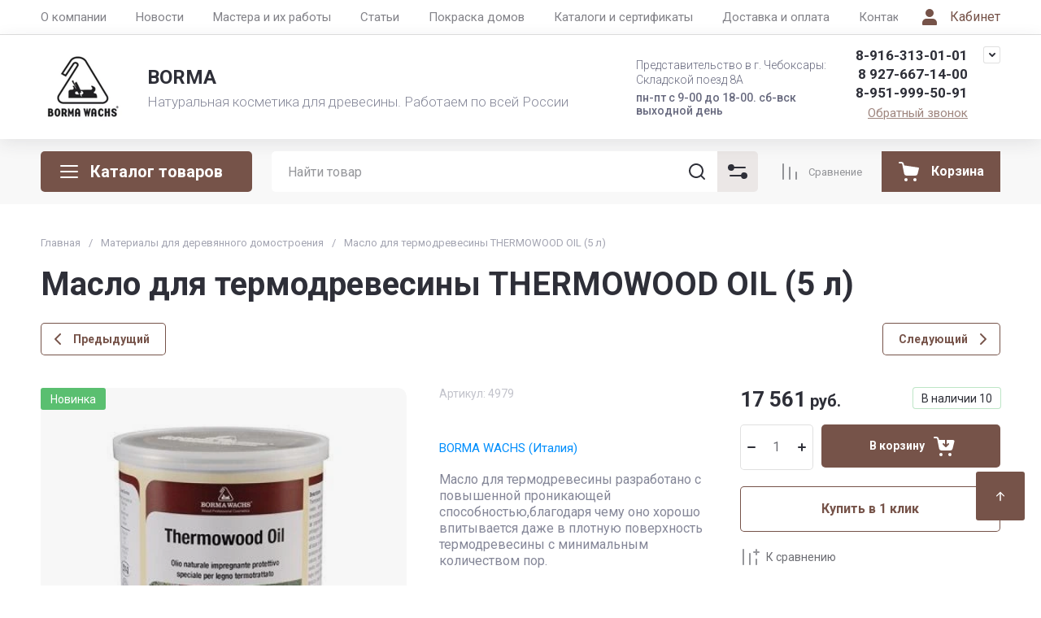

--- FILE ---
content_type: text/css
request_url: http://balenio.ru/t/v60/images/css/bdr_styles.scss.css
body_size: 301
content:
.cart-prew-btn.pointer_events_none, .product_columns_3 .product-list.thumbs .product-item .shop-product-btn:not(.notavailable), .cart-prew-btn .gr-cart-preview-body, .card-page .form-additional .shop-product-btn:not(.notavailable), .card-product-preview__btns .gr_cart_btn:hover, .cart-popup__btns .gr-order-one-page:hover, .cart-total .cart-total-checkout:hover, .cart-total .cart-total-order-checkout:hover, .gr-btn-2:hover, .product-list.list .product-item .shop-product-btn:not(.notavailable) span {
  background: #765349 !important;
}
.card-product-preview__btns .gr_cart_btn, .cart-popup__btns .gr-order-one-page, .cart-total .cart-total-checkout, .cart-total .cart-total-order-checkout, .gr-btn-2 {
  background: #765349 !important;
}


--- FILE ---
content_type: text/plain
request_url: https://www.google-analytics.com/j/collect?v=1&_v=j102&a=63372490&t=pageview&_s=1&dl=http%3A%2F%2Fbalenio.ru%2Fmagazin-borma%2Fproduct%2Fmaslo-dlya-termodrevesiny-thermowood-oil-1-l-1&ul=en-us%40posix&dt=%D0%9C%D0%B0%D1%81%D0%BB%D0%BE%20%D0%B4%D0%BB%D1%8F%20%D1%82%D0%B5%D1%80%D0%BC%D0%BE%D0%B4%D1%80%D0%B5%D0%B2%D0%B5%D1%81%D0%B8%D0%BD%D1%8B%20THERMOWOOD%20OIL%20(5%20%D0%BB)&sr=1280x720&vp=1280x720&_u=IEBAAAABAAAAACAAI~&jid=744018120&gjid=454528873&cid=561548558.1768267956&tid=UA-50866945-1&_gid=1200885154.1768267956&_r=1&_slc=1&z=512760633
body_size: -283
content:
2,cG-Z5J2Q7HHQ1

--- FILE ---
content_type: text/javascript
request_url: http://counter.megagroup.ru/e8b1fe670757e2ed16e9adc8bb89d020.js?r=&s=1280*720*24&u=http%3A%2F%2Fbalenio.ru%2Fmagazin-borma%2Fproduct%2Fmaslo-dlya-termodrevesiny-thermowood-oil-1-l-1&t=%D0%9C%D0%B0%D1%81%D0%BB%D0%BE%20%D0%B4%D0%BB%D1%8F%20%D1%82%D0%B5%D1%80%D0%BC%D0%BE%D0%B4%D1%80%D0%B5%D0%B2%D0%B5%D1%81%D0%B8%D0%BD%D1%8B%20THERMOWOOD%20OIL%20(5%20%D0%BB)&fv=0,0&en=1&rld=0&fr=0&callback=_sntnl1768267956089&1768267956089
body_size: 198
content:
//:1
_sntnl1768267956089({date:"Tue, 13 Jan 2026 01:32:36 GMT", res:"1"})